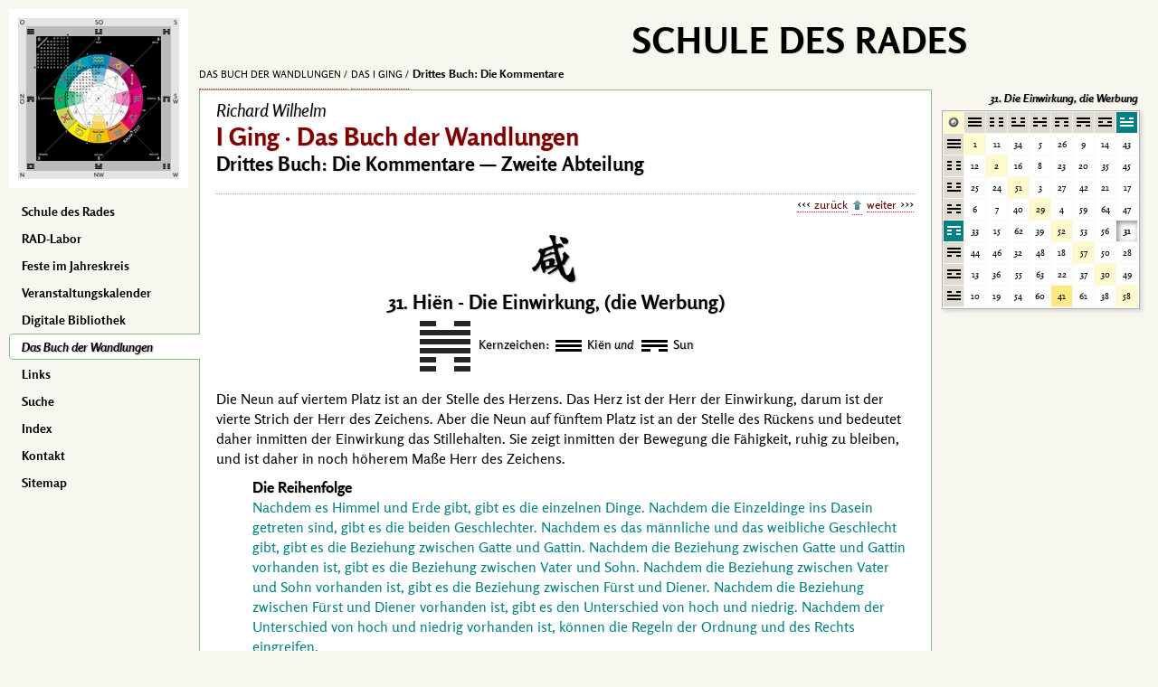

--- FILE ---
content_type: text/html; charset=utf-8
request_url: https://schuledesrades.org/public/iging/buch/sdr-q-5-1-4-31
body_size: 5050
content:
<!DOCTYPE html><html lang="de" class="bcs"><head><meta charset="UTF-8"><meta name="viewport" content="width=device-width, initial-scale=1"><meta name="description" content="Die Neun auf viertem Platz ist an der Stelle des Herzens. Das Herz ist der Herr der Einwirkung, darum ist der vierte Strich der Herr des Zeichens."><title>Das Buch der Wandlungen :: Richard Wilhelm :: Drittes Buch: Die Kommentare :: 31. Hiën - Die Einwirkung, (die Werbung)</title><base href="/"><link rel="icon" type="image/x-icon" href="/favicon.ico"><link rel="stylesheet" href="lib/config/default221.css"><link rel="stylesheet" href="lib/config/iging/trigramme.css"><link rel="stylesheet" href="lib/config/iging/basics.css"><script src="lib/scripts/default.js?1"></script><script src="lib/scripts/iging.js"></script>
        <style>.bcs{background:rgb(247,247,239);}</style>
    </head><body data-q="5/1/4/31|3124" class="pwtpl_buch pwtype1"><nav id="menuBlock" class="close us nobr noPrint" role="navigation"><figure id="RADlogo"><a style='padding:0 !important;border:none !important;' href='/'><img id="dasRadBild" class="db pointer" src="images/radlogo.png" alt="dasRAD" title="Das RAD"></a></figure>  <ul id="menuIn"><li><a tabindex="1" href="/" rel="start">Schule des Rades</a></li><li><a tabindex="2" href="public/RAD-Labor/">RAD-Labor</a></li><li><a tabindex="3" href="public/feste/">Feste im Jahreskreis</a></li><li><a tabindex="4" href="/e/events/">Veranstaltungskalender</a></li><li><a tabindex="5" href="palme/">Digitale Bibliothek</a></li><li class="current"><a tabindex="6" href="public/iging/">Das Buch der Wandlungen</a></li><li><a tabindex="8" href="e/links/">Links </a></li><li><a tabindex="9" href="public/suche/">Suche</a></li><li><a tabindex="10" href="index/">Index</a></li><li><a tabindex="11" href="public/kontakt/">Kontakt</a></li><li><a tabindex="12" href="public/sitemap/">Sitemap</a></li></ul></nav><main id="mainPage" class="db" role="main"><div id="topMenu" class="us nobr noPrint bcs"><h1 id="webtitel">Schule des Rades</h1><nav id="breadcrumb" role="navigation"> <a href="public/iging" rel="contents">Das Buch der Wandlungen</a> <a href="public/iging/buch" rel="contents">Das I Ging</a> <strong class="ctopic">Drittes Buch: Die Kommentare</strong></nav></div><section id="mainIn" class="bbXV bcw bord"><header class="toEl"><h2>Richard Wilhelm</h2><h1 class="ctopic">I Ging · Das Buch der Wandlungen</h1><h3>Drittes Buch: Die Kommentare &mdash; Zweite Abteilung</h3></header><nav class="navi us" role="navigation"><a href="public/iging/buch/sdr/?Q=5|1|4|30" rel="prev">zurück</a> <a href="public/iging/buch" rel="contents" class="dib" title="zum Inhaltsverzeichnis"></a> <a href="public/iging/buch/sdr/?Q=5|1|4|32" rel="next">weiter</a></nav><div id="contentIn"><header class="igHeadBox tac"><img src="images/iging/hexa_31.png" alt="I D E O G R A M M" title="Die Einwirkung"><h4>31. Hiën - Die Einwirkung, (die Werbung)</h4><table id="hexHead" class="dib tal"><tr><th><span class="btri dui" title="Trigramm oben: Dui, das Heitere, der See"><a href="public/iging/buch/sdr/?Q=5|1|4|31#linie6"></a><a href="public/iging/buch/sdr/?Q=5|1|4|31#linie5"></a><a href="public/iging/buch/sdr/?Q=5|1|4|31#linie4"></a></span><span class="btri gen" title="Trigramm unten: Gen, das Stillehalten, der Berg"><a href="public/iging/buch/sdr/?Q=5|1|4|31#linie3"></a><a href="public/iging/buch/sdr/?Q=5|1|4|31#linie2"></a><a href="public/iging/buch/sdr/?Q=5|1|4|31#linie1"></a></span></th><td class="vam">Kernzeichen:<span class="mtri kien" title="Kiën, das Schöpferische, der Himmel"></span>Kiën <em>und</em> <span class="mtri sun" title="Sun, das Sanfte, der Wind"></span>Sun</td></tr></table></header><div class="pp">Die Neun auf viertem Platz ist an der Stelle des Herzens. Das Herz ist der Herr der Einwirkung, darum ist der vierte Strich der Herr des Zeichens. Aber die Neun auf fünftem Platz ist an der Stelle des Rückens und bedeutet daher inmitten der Einwirkung das Stillehalten. Sie zeigt inmitten der Bewegung die Fähigkeit, ruhig zu bleiben, und ist daher in noch höherem Maße Herr des Zeichens.</div><header class="po mLeft"><h5 class="toEl"><strong id="reihenfolge">Die Reihenfolge</strong></h5></header><div class="mLeft ttxt">Nachdem es Himmel und Erde gibt, gibt es die einzelnen Dinge. Nachdem die Einzeldinge ins Dasein getreten sind, gibt es die beiden Geschlechter. Nachdem es das männliche und das weibliche Geschlecht gibt, gibt es die Beziehung zwischen Gatte und Gattin. Nachdem die Beziehung zwischen Gatte und Gattin vorhanden ist, gibt es die Beziehung zwischen Vater und Sohn. Nachdem die Beziehung zwischen Vater und Sohn vorhanden ist, gibt es die Beziehung zwischen Fürst und Diener. Nachdem die Beziehung zwischen Fürst und Diener vorhanden ist, gibt es den Unterschied von hoch und niedrig. Nachdem der Unterschied von hoch und niedrig vorhanden ist, können die Regeln der Ordnung und des Rechts eingreifen.</div><header class="po mLeft"><h5 class="toEl"><strong id="vermischte">Vermischte Zeichen</strong></h5></header><div class="mLeft ttxt">Die Einwirkung vollzieht sich rasch.</div><header class="po mLeft"><h5 class="toEl"><strong id="urteil">Das Urteil</strong></h5></header><div class="mLeft ttxt">Die Einwirkung. Gelingen.<br>Fördernd ist Beharrlichkeit.<br>Ein Mädchen nehmen bringt Heil.</div><header class="po mLeft"><h5 class="toEl"><strong id="z_ent1">Kommentar zur Entscheidung</strong></h5></header><div class="mLeft ttxt">Die Einwirkung bedeutet Anregung. Das Schwache ist oben und das Starke unten. Ihre beiden Kräfte beeinflussen und antworten einander, so dass sie sich vereinigen.<br>Stillehalten und Heiterkeit. Das Männliche gibt sich herunter unter das Weibliche. Das ist der Grund, warum es heißt: <q>Gelingen. Fördernd ist Beharrlichkeit. Ein Mädchen nehmen bringt Heil.</q><br>Himmel und Erde beeinflussen einander, und alle Dinge gestalten sich und entstehen. Der Berufene beeinflusst die Herzen der Menschen, und die Welt kommt in Frieden und Ruhe. Wenn man die ausgehenden Einflüsse betrachtet, so kann man die Natur von Himmel und Erde und allen Wesen erkennen.</div><div class="pp">Hiën unterscheidet sich von dem Wort Gan <q>anregen</q> dadurch, dass es nicht wie das letztere als Bestandteil das Herz hat. Es wird also der unbewusste, unwillkürliche Einfluss dargestellt, nicht der absichtlich bewusste; es handelt sich um objektive Beziehungen allgemeiner Art, nicht um subjektive Sonderfälle.<br>Das Schwache, das oben ist, ist das Zeichen Dui, die jüngste Tochter; seine Eigenschaft ist die Heiterkeit, sein Bild der See; das Starke, das unten ist, ist Gen, der jüngste Sohn; seine Eigenschaft ist das Stillehalten, sein Bild der Berg.<br>Zur Erklärung des Urteils sind die Organisation des Zeichens (das Schwache oben, das Starke unten), die Eigenschaften und Symbole (jüngster Sohn, jüngste Tochter) benützt.</div><header class="po mLeft"><h5 class="toEl"><strong id="bild">Das Bild</strong></h5></header><div class="mLeft ttxt">Auf dem Berge ist ein See:<br>das Bild der Einwirkung.<br>So lässt der Edle durch Aufnahmebereitschaft die<br>Menschen an sich herankommen.<br>(Wörtlich: So nimmt der Edle durch Leere die Menschen auf.)</div><div class="pp">Der See auf dem Berg gibt dem Berg von seiner Feuchtigkeit ab. Der Berg sammelt Wolken, durch die der See gespeist wird. So stehen ihre Kräfte in wechselseitiger Einwirkung. Das Verhältnis der beiden Bilder zueinander zeigt, wie diese Einwirkung zustande kommt: nur indem der Berg auf seinem Gipfel leer, <abbr class="nobr">d. h.</abbr> vertieft ist, kann sich der See bilden. So nimmt der Edle durch Leere die Menschen auf. Der Edle wird mit dem Berg, die Menschen mit dem See verglichen. Das Verhältnis bildet sich infolge der Initiative des Bergs <abbr>bzw.</abbr> des Edlen.</div><h4 class="pppp tac">Die einzelnen Linien</h4><section class="group"><header class="mLeft help"><h5 class="toEl"><strong id="linie1">Anfangs eine Sechs bedeutet:</strong></h5></header><ol class="ablist"><li class="ttxt ab">Die Einwirkung äußert sich in der großen Zehe.</li><li class="ttxt ab">Einwirkung in der großen Zehe: der Wille ist nach außen gerichtet.</li></ol><p class="pp">Der Strich steht in Beziehung zur Neun auf viertem Platz im <q>äußeren</q> Halbzeichen. Das Bild der Zehe ist als unterster Bestandteil gewählt. Der Wille ist nach außen gerichtet, ohne dass es sich zeigt; denn die Bewegung der Zehe ist von außen nicht zu sehen.</p></section><section class="group"><header class="mLeft help"><h5 class="toEl"><strong id="linie2">Sechs auf zweitem Platz bedeutet:</strong></h5></header><ol class="ablist"><li class="ttxt ab">Die Einwirkung äußert sich in den Waden. Unheil!<br>Verweilen bringt Heil!</li><li class="ttxt ab">Wenn auch Unheil droht, so ist Verweilen von Heil. Durch Hingebung kommt man nicht zu Schaden.</li></ol><p class="pp">Der Strich steht in Beziehung zur Neun auf fünftem Platz. Wenn er nicht mit der Anfangssechs sich zusammenbewegt, sondern verweilt, bis die Anregung von oben, der Neun auf fünftem Platz, kommt, so kommt er nicht zu Schaden. Er hat die Möglichkeit hierzu durch seine zentrale Stellung.</p></section><section class="group"><header class="mLeft help"><h5 class="toEl"><strong id="linie3">Neun auf drittem Platz bedeutet:</strong></h5></header><ol class="ablist"><li class="ttxt ab">Die Einwirkung äußert sich in den Schenkeln.<br>Hält sich an das, was ihm folgt.<br>Weitermachen ist beschämend.</li><li class="ttxt ab"><q>Die Einwirkung äußert sich in den Schenkeln.</q> Er kann eben auch nicht stillehalten.<br>Wenn der Wille darauf gerichtet ist, woran sich die Nachfolger halten, so ist das sehr niedrig.</li></ol><p class="pp">Während die beiden unteren Linien ihrer Natur nach schwach sind und es weiter nicht verwunderlich ist, dass sie sich von andern beeinflussen lassen, könnte dieser Strich als starker sehr wohl sich selbst beherrschen und nicht jeder Anregung von unten her nachgeben. Dadurch, dass er sich nach den Absichten der beiden Linien unter ihm, seiner Nachfolger, richtet, macht er sich verächtlich.</p></section><section class="group"><header class="mLeft help b" title="der beherrschende Herr"><h5 class="toEl"><strong id="linie4">Neun auf viertem Platz bedeutet:</strong></h5></header><ol class="ablist"><li class="ttxt ab">Beharrlichkeit bringt Heil! Die Reue schwindet.<br>Wenn man aufgeregt hin und her denkt,<br>so folgen nur die Freunde,<br>auf die man bewusste Gedanken richtet.</li><li class="ttxt ab"><q>Beharrlichkeit bringt Heil! Die Reue schwindet.</q> Denn man regt auf diese Weise nichts Schädliches an. <q>Aufgeregtes Hin- und Herdenken</q>:<br>Dadurch zeigt man, dass man noch kein helles Licht hat.</li></ol><p class="pp">Der Strich ist stark auf schwachem Platz; darum hat er doppelte Möglichkeit. Entweder er kann beharrlich bleiben und die Versuchung zu Sondereinwirkungen meiden und ruhig als einer der Herren des Zeichens durch sein Wesen wirken; dann regt er nichts Schädliches an, weil er im Einklang mit dem Rechten ist. Oder aber er kann der Wirkung der Anfangssechs nachgeben, zu der Beziehung vorhanden ist; damit beschränkt er seine Wirkung, und alles verlegt sich ins Bewusstsein, und das innere Licht verdunkelt sich. Diese Möglichkeit wird dadurch nahegelegt, dass der Strich der unterste des Zeichens Dui ist, also am tiefsten im Schattigen (Dui ist ein Yinzeichen, also dunkel).<br><span class="person">Kungtse</span> sagt über diesen Strich: <q>Was bedarf die Natur des Denkens und Sorgens? In der Natur kehrt alles zum gemeinsamen Ursprung und verteilt sich auf die verschiedenen Pfade. Durch eine Einwirkung wird die Frucht von hundert Gedanken verwirklicht. Was bedarf die Natur des Denkens, was des Sorgens?</q></p></section><section class="group"><header class="mLeft help b" title="der beherrschende Herr"><h5 class="toEl"><strong id="linie5">Neun auf fünftem Platz bedeutet:</strong></h5></header><ol class="ablist"><li class="ttxt ab">Die Einwirkung äußert sich im Nacken.<br>Keine Reue.</li><li class="ttxt ab"><q>Die Einwirkung äußert sich im Nacken.</q><br>Der Wille ist auf die Verzweigungen gerichtet.</li></ol><p class="pp">Der Nacken ist unbeweglich. Die Einwirkung ist wurzelhaft echt. Wo aber die Wurzel echt ist, sind auch die Verzweigungen echt. Die Einwirkung ist also gut. Der Strich ist stark und zentral und Herr des Zeichens, darum wirkt er durch vollkommene Ruhe inneren Gleichgewichts; dabei ist aber der Wille nicht träge, sondern durch die organischen Hauptwirkungen erzielt er auch Ordnung in den Einzelheiten.</p></section><section class="group"><header class="mLeft help"><h5 class="toEl"><strong id="linie6">Oben eine Sechs bedeutet:</strong></h5></header><ol class="ablist"><li class="ttxt ab">Die Einwirkung äußert sich in Kinnladen,<br>Wangen und Zunge.</li><li class="ttxt ab"><q>Die Einwirkung äußert sich in Kinnladen, Wangen und Zunge.</q><br>Er macht den Mund auf und schwätzt.</li></ol><p class="pp">Eine schwache Linie, die an sich nicht viel Einfluss hat. Das Zeichen Dui bedeutet den Mund. Die oberste Linie ist geteilt, also die Öffnung des Mundes.</p></section></div><nav class="navi us" role="navigation"><a href="public/iging/buch/sdr/?Q=5|1|4|30" rel="prev">zurück</a><a href="public/iging/buch" rel="contents" class="toEl" title="zum Inhaltsverzeichnis">I Ging · Das Buch der Wandlungen</a><a href="public/iging/buch/sdr/?Q=5|1|4|32" rel="next">weiter</a></nav><aside id="boxBlock" class="us noPrint" role="complementary"><figure id="hexBox" class="tac us"><h4 class="tar bold nobr toEl" id="inTxt">31. Die Einwirkung</h4><table id="hexagramme"><tr><th class="pointer" id="botog" data-titel="Siehe Erstes Buch: Der Text" data-uri="public/iging/buch/sdr/?Q=5|1|2|31"></th><th id="to1" title="KIEN"><span class="stri kien"><br></span></th><th id="to5" title="KUN"><span class="stri kun"><br></span></th><th id="to8" title="DSCHEN"><span class="stri dschen"><br></span></th><th id="to7" title="KAN"><span class="stri kan"><br></span></th><th id="to6" title="GEN"><span class="stri gen"><br></span></th><th id="to2" title="SUN"><span class="stri sun"><br></span></th><th id="to3" title="LI"><span class="stri li"><br></span></th><th id="to4" title="DUI"><span class="stri dui"><br></span></th></tr><tr><th id="tl1" title="KIEN"><span class="stri kien"><br></span></th><td class="diagonal">1</td><td class="hex">11</td><td class="hex">34</td><td class="hex">5</td><td class="hex">26</td><td class="hex">9</td><td class="hex">14</td><td class="hex">43</td></tr><tr><th id="tl5" title="KUN"><span class="stri kun"><br></span></th><td class="hex">12</td><td class="diagonal">2</td><td class="hex">16</td><td class="hex">8</td><td class="hex">23</td><td class="hex">20</td><td class="hex">35</td><td class="hex">45</td></tr><tr><th id="tl8" title="DSCHEN"><span class="stri dschen"><br></span></th><td class="hex">25</td><td class="hex">24</td><td class="diagonal">51</td><td class="hex">3</td><td class="hex">27</td><td class="hex">42</td><td class="hex">21</td><td class="hex">17</td></tr><tr><th id="tl7" title="KAN"><span class="stri kan"><br></span></th><td class="hex">6</td><td class="hex">7</td><td class="hex">40</td><td class="diagonal">29</td><td class="hex">4</td><td class="hex">59</td><td class="hex">64</td><td class="hex">47</td></tr><tr><th id="tl6" title="GEN"><span class="stri gen"><br></span></th><td class="hex">33</td><td class="hex">15</td><td class="hex">62</td><td class="hex">39</td><td class="diagonal">52</td><td class="hex">53</td><td class="hex">56</td><th id="topic">31</th></tr><tr><th id="tl2" title="SUN"><span class="stri sun"><br></span></th><td class="hex">44</td><td class="hex">46</td><td class="hex">32</td><td class="hex">48</td><td class="hex">18</td><td class="diagonal">57</td><td class="hex">50</td><td class="hex">28</td></tr><tr><th id="tl3" title="LI"><span class="stri li"><br></span></th><td class="hex">13</td><td class="hex">36</td><td class="hex">55</td><td class="hex">63</td><td class="hex">22</td><td class="hex">37</td><td class="diagonal">30</td><td class="hex">49</td></tr><tr><th id="tl4" title="DUI"><span class="stri dui"><br></span></th><td class="hex">10</td><td class="hex">19</td><td class="hex">54</td><td class="hex">60</td><td id="lauernd" title="Lauerndes Zeichen">41</td><td class="hex">61</td><td class="hex">38</td><td class="diagonal">58</td></tr></table></figure></aside></section></main></body></html>

--- FILE ---
content_type: text/css
request_url: https://schuledesrades.org/lib/config/default221.css
body_size: 5521
content:
@charset "UTF-8"; @import url('rosario.css'); *{box-sizing:border-box}html{height:100%;font-family:rosario,corbel,helvetica,sans-serif;font-size:1rem}body{margin:0;overflow-y:scroll}@media screen and (min-width:830px){#burger{display:none}#RADlogo img{transition:border-color 1.25s;border:10px solid #fff;margin:10px}#RADlogo #goRAD:hover{transition:border-color 1.25s;border-color:transparent}#menuBlock{position:fixed;left:0;transition:left 0s}.pwtpl_doku #contentIn,.pwtpl_doku header.toEl{max-width:600px;margin-left:auto;margin-right:auto}}@media screen{#printFoot{display:none}#menuBlock{z-index:2;top:0;width:220px;height:100%}#menuBlock ul{position:absolute;left:10px;list-style:none;margin:0;padding:0}#menuBlock a,#menuBlock strong{position:relative;display:block;font-weight:700;font-size:.855em;color:#000;border:1px solid transparent;padding:5px 14px 4px 12px}#menuBlock li{position:relative;transition:background-color .5s;border:1px solid transparent;margin-top:1px;width:211px}#menuBlock .current,#menuBlock li:hover{background-color:#fff;border-color:#8fbc8f;border-right:transparent;border-radius:5px 0 0 5px}#menuBlock .current a{color:#000;text-shadow:1px 1px 1px silver;font-style:italic}#menuBlock .current a:not([href]){color:indigo;font-style:normal}#menuBlock ul a[tabindex]:active{background-color:initial;border-color:transparent;will-change:left}#mainPage{position:absolute;left:220px;right:20px;max-width:100%;z-index:1}#topMenu{position:absolute;top:0;left:0;right:230px;max-width:100%;height:100px;z-index:1;border-bottom:1px solid #8fbc8f}#topMenu.fix{position:fixed;top:-64px;left:220px;right:250px}#webtitel{position:absolute;top:20px;right:-40px;font-size:2.5em;letter-spacing:1px;text-transform:uppercase;color:#000}#breadcrumb{position:absolute;top:64px;line-height:32px;min-width:100%;max-width:100%;overflow:hidden;text-overflow:ellipsis}#buttons{position:absolute;top:77px;right:0;height:18px;line-height:18px;padding-left:5px}#buttons>a{width:18px;height:18px;margin-left:1px;float:left;border:none}#mainIn{padding:10px 18px;margin:100px 230px 0 0;border-top:none;min-height:540px}#mainIn .navi{border-top:1px dotted #8fbc8f;font-size:.8em;height:20px;line-height:22px;white-space:nowrap}#mainIn>.navi{text-align:right;margin:20px 0}.pwtpl_neubuch #mainIn>.navi{text-align:center}#mainIn>.navi a[rel=contents].dib{width:11px;height:20px;background:url(../../images/basics/content.png)50% 100% no-repeat;vertical-align:bottom}#mainIn>.navi a[rel=contents].dib:hover{background-position:50% 0;filter:invert(100%)}#mainIn .navi .toEl{display:inline-block;background:url(../../images/basics/navi.png)0 7px no-repeat,url(../../images/basics/navi.png)100% 7px no-repeat;vertical-align:top;padding:0 12px;margin:0 5px;white-space:nowrap}#mainIn .navi a[rel=contents].toEl:hover{background-position:left -23px,right -23px}#mainIn .navi span.toEl{background-position:left -54px,right -54px}#mainIn #contentIn+.navi{text-align:center;padding-bottom:20px;margin-top:20px}#mainIn .navi a[rel]::after,#mainIn .navi a[rel]::before{font-size:1.25em;font-family:times new roman,serif;line-height:1em;color:#000}#mainIn .navi [rel=prev]::before{content:'‹‹‹';padding-right:4px}#mainIn .navi [rel=next]::after{content:'›››';padding-left:4px}#mainIn .navi a[rel]:hover::after,#mainIn .navi a[rel]:hover::before{color:#dc143c}#mainIn .navi a{margin:0 1px}#mainIn .navi a:hover{color:#000;text-shadow:1px 1px 1px silver}#pageFoot{position:fixed;transition:.25s;z-index:4;max-width:100%;left:212px;right:242px;bottom:0;height:20px;border-bottom:none;border-radius:12px 12px 0 0}#pageFoot a{vertical-align:bottom;line-height:80%}#pageFoot a:hover{color:#000}#pageFoot strong::after{content:' · '}#pageFoot.open{transition:.25s;height:80px}#openBox,#openBox.open:hover{display:inline-block;margin-bottom:-5px;background-color:#fff;color:#000;padding:5px 6px 8px;border:1px solid #8fbc8f;border-bottom:none;border-radius:5px 5px 0 0;cursor:pointer;text-shadow:none}#openBox.open,#openBox:hover{background-color:#32cd32;color:#000}#footIn{position:absolute;bottom:5px;right:21px}#boxBlock{position:absolute;z-index:5;top:100px;right:0;width:220px}#boxBlock{border-radius:0 0 12px 12px}#boxBlock dl{margin:0 0 10px;background-color:#fff;border:1px solid #8fbc8f;font-size:.8em}#boxBlock dl:first-child{margin-top:0}#boxBlock dt{text-shadow:1px 1px 1px silver;border-bottom:1px solid #8fbc8f;padding:2px 8px 4px;cursor:default}#boxBlock dl dd:last-child{border-radius:0 0 12px 12px;border-bottom:none}#boxBlock dd{margin:0}.boxIn{padding:4px 8px 5px;border-bottom:1px dotted #8fbc8f}.boxImg{max-width:218px;min-width:218px;overflow:hidden;padding:0;text-align:center}.rubrik{border-bottom:1px dotted #8fbc8f;background:url(../../images/basics/box.png)7px 9px no-repeat}.rubrik span,.rubrik a{padding:4px 1px 5px 20px}.match,.rubrik.match:hover{background-color:#ffa;background:url(../../images/basics/box.png)7px -260px no-repeat,linear-gradient(to right,#fe9,#ffa);text-shadow:1px 1px 1px gray;color:#000}.rubrik:hover{background-color:#ffa;background:url(../../images/basics/box.png)7px -349px no-repeat,linear-gradient(to right,#ffa,#fe9)}.rubrik:hover a{color:#000;text-shadow:1px 1px 1px gray}.match a em{color:#000}.match a:hover em{color:#00f}.rubrik a,.match a,.rubrik strong,.boxIn strong{display:block}.rubrik a strong{padding:0;color:#000}.boTo{padding-top:2px;padding-bottom:3px;border-top:1px dotted #8fbc8f;background-color:rgba(247,247,239,.75)}.icon{border-bottom:1px dotted #8fbc8f;cursor:pointer}.icon:hover{background:linear-gradient(to right,#ffa,#fe9)}.icon:active{background-color:gold}.icon a{display:block;text-shadow:1px 1px 1px silver;color:#000;padding:3px 1px 4px 26px;background-image:url(../../images/basics/icons.png);background-repeat:no-repeat;background-position:5px 3px}.icon.wiki a{background-position:5px -26px}.icon.maps a{background-position:5px -56px}.icon.popup a{background-position:5px -86px}.icon.zip a{background-position:5px -116px}.icon.ics a{background-position:5px -148px}.tooltip{border-bottom:1px dotted #99c;display:inline-block;cursor:pointer;white-space:nowrap}.tooltip:hover{background-color:initial;text-shadow:1px 1px 1px gray;cursor:progress}.tooltipbox{position:absolute;top:-300px;left:-300px;display:none;background-color:#ffd;border:1px solid #191970;max-width:230px;min-width:180px;line-height:1.3em;font-size:.8rem;overflow:hidden;border-radius:0 0 9px 9px;box-shadow:3px 3px 5px #776;-moz-user-select:none}.tooltipbox dl{margin:0;letter-spacing:0}.tooltipbox dt{font-weight:700;height:19px;color:#fe9;padding:0 2px 2px 20px;white-space:nowrap;background:#191970 url(../../images/basics/matrixtip.png)4px 4px no-repeat}.tooltipbox dd{margin:0;color:#000;padding:3px 6px 6px 8px;-webkit-hyphens:auto;-moz-hyphens:auto;-ms-hyphens:auto;font-weight:400;font-style:normal;white-space:normal;text-shadow:none}button.tooltip{border:none;margin:1px 0 0 1px;padding:0;width:18px;height:18px;text-align:left;background:url(../../images/basics/tooltip.png)50% no-repeat;vertical-align:top}a{color:teal;outline:0;text-decoration:none}a{color:#600;outline:0;text-decoration:none;border-bottom:1px dotted #dc143c;-webkit-hyphens:none;-moz-hyphens:none;-ms-hyphens:none}.link23_1:hover,#contentIn a:hover{color:#dc143c;border-bottom:1px solid #000}.linklist{color:#483d8b;border-bottom:1px dotted #000;text-shadow:1px 1px 1px silver;cursor:pointer}.linklist:hover{color:#000;border-bottom:1px solid #dc143c!important}#contentIn a[href^='//']{background-image:url(../../images/basics/linkA.png);background-repeat:no-repeat;background-position:100% 0;padding-right:15px;color:#000}#contentIn a[href^='//']:hover{background-position:100% -20px;color:teal}a.linkbild{background:url(../../images/basics/link.png)0 -37px no-repeat,url(../../images/basics/link.png)100% -37px no-repeat;margin:0 2px;padding:0 12px}a.linkbild:hover{background-position:left -77px,right -77px}img.linkbild{border-bottom:none!important}.noBoBo{border-bottom-color:transparent!important}a.inBuch{border-bottom:1px dotted #dc143c;font-style:italic;color:#000}a.inBuch:hover{text-shadow:1px 1px 1px silver}a.mailto::after{content:url(../../images/basics/email-icon.png);padding-left:4px}ul{list-style-image:url(../../images/basics/listimage.png)}ul.deflist{list-style:none}.marker,mark{animation:marker 8s ease 1s 1;background-color:initial;color:inherit}#footIn a,#breadcrumb a:hover{color:#000;text-shadow:1px 1px 1px silver}#breadcrumb a,#breadcrumb strong{display:inline-block;font-size:.7em;color:#000;text-transform:uppercase}#breadcrumb strong{font-size:.8em;text-transform:none}#breadcrumb a:hover,{color:maroon}#breadcrumb a::after{content:'/';display:inline-block;padding:0 0 0 .25em;text-shadow:1px 1px 1px silver}#breadcrumb a:last-child::after{content:'';padding:0}.rahmen{padding:8px}.rahmen,.bord{border:1px solid #8fbc8f}.rahmen,.shadow{box-shadow:3px 3px 4px #dcdcdc}.shadowIn{box-shadow:inset 0 0 7px 2px #dcdcdc}.tShadow{text-shadow:1px 1px 1px silver}.bIII{border-radius:3px}.bVI{border-radius:6px}.bXII{border-radius:12px}.bbXII{border-radius:0 0 12px 12px}.bbXV{border-radius:0 0 15px 15px}.bcsIn{background-color:#f7f7ef}.bcs{background-color:#f7f7ef}.lookUP{margin:6px 10px 0 0;width:37px;height:28px}.gt02{background-color:#e6e6fa;background-image:linear-gradient(to bottom,#e6e6fa,#f0f8ff)}.gt04{background-image:linear-gradient(to top,#fff,ivory)}.gb01{background-color:#c6c6af;background-image:linear-gradient(to top,#c6c6af,#e3e3c8)}.error.gb01{background-color:#dc143c;background-image:linear-gradient(to top,#dc143c,red)}.us{cursor:default;-moz-user-select:-moz-none}.toEl{max-width:100%;overflow:hidden;text-overflow:ellipsis}#extras,#inExtras p[id]{position:absolute;margin:0}#extras{top:12px;right:20px;display:block;width:calc(100% - 50px)}#inExtras{height:34px}#inExtras *{font-size:.85em}#fontSize{right:0}#fontSize img{padding:0 1px}#extraBox{top:0;right:80px;width:170px}#extraBox span{padding:0 0 4px}#wesensArt{top:-10px;left:0;font-weight:700;color:#777}#back{position:fixed;left:0;top:0;width:100vw;height:100vh;z-index:10}#back.show{animation:backon 1 ease-out 1.25s;background-color:rgba(0,0,0,.75)}#back.hide{animation:backoff 1 ease-in .75s}@keyframes marker{25%{background-color:#ffff80}100%{background-color:initial}}@keyframes backon{0%{background-color:initial}100%{background-color:rgba(0,0,0,.75)}}@keyframes backoff{0%{background-color:rgba(0,0,0,.75)}100%{background-color:initial}}a.si23{border-bottom:1px dotted #000}a.si23:hover{color:red}article#kriterion hr{height:1px;color:rgba(0,0,205,.2)}audio{width:100%}}.bcw{background-color:#fff}#copyBox{height:80px;margin:20px 240px 100px 0;line-height:1.15em}#copyBox figcaption{padding-right:10px}#contentIn.fs155{font-size:1.55em;line-height:1.9em}#contentIn.fs150{font-size:1.5em;line-height:1.9em}#contentIn.fs145{font-size:1.45em;line-height:1.8em}#contentIn.fs140{font-size:1.4em;line-height:1.8em}#contentIn.fs135{font-size:1.35em;line-height:1.7em}#contentIn.fs130{font-size:1.3em;line-height:1.7em}#contentIn.fs125{font-size:1.25em;line-height:1.65em}#contentIn.fs120{font-size:1.2em;line-height:1.6em}#contentIn.fs115{font-size:1.15em;line-height:1.55em}#contentIn.fs110{font-size:1.1em;line-height:1.5em}#contentIn.fs105{font-size:1.05em;line-height:1.45em}#contentIn.fs100{font-size:1em;line-height:1.4em}#contentIn.fs95{font-size:.95em;line-height:1.3em}#contentIn.fs90{font-size:.9em;line-height:1.25em}#contentIn.fs85{font-size:.85em;line-height:1.25em}#contentIn.fs80{font-size:.8em;line-height:1.25em}#contentIn.fs75{font-size:.75em;line-height:1.25em}#contentIn ::-moz-selection{background-color:#dc143c;color:#fff;text-shadow:none;border-radius:3px}#contentIn .kreis{background:url(../../images/svg/kreis.svg)no-repeat 50%;text-shadow:1px 1px 1px rgba(0,0,0,.25)}h1,h2,h3,h4,h5,.h5{font-weight:lighter;margin:0;text-shadow:1px 1px 1px #dcdcdc}h1{color:maroon;font-weight:700;font-size:1.75em}h2{font-size:1.2em;font-style:italic}header>h2{white-space:nowrap;text-overflow:ellipsis;min-width:100%;max-width:100%}h3{font-weight:700;font-size:1.35em}h4{font-size:1.25em;font-weight:700;font-style:italic;text-shadow:1px 1px 1px #dcdcdc;margin:0}h5,.h5{font-size:1.05em;font-weight:700}#contentIn p:nth-child(2){margin-top:10px}.ruleBottom{border-bottom:1px dotted #8fbc8f;padding-bottom:4px;margin-bottom:4px}table{table-layout:fixed;border-spacing:0}.boColl{border-collapse:collapse}q,.cite{quotes:none;color:#8b0000}.q,.buch,q.tooltip{color:#000!important}q::before,q::after,.qb::before,.qa::after{color:#000!important;font-family:georgia,times new roman,serif}q::before,.qb::before{content:'„'}q::after,.qa::after{content:'“'}q q::before,.q q::before{content:'‚'}q q::after,.q q::after{content:'‘'}q.em::before,q.em::after{font-style:italic}ol.uroman{list-style-type:upper-roman}.uroman.outside{list-style-type:none;counter-reset:count;margin:0;padding:0 0 0 4px}.uroman.outside li::before{content:counter(count,upper-roman)'.';counter-increment:count;width:32px;display:inline-block}.uroman.outside.noDot li::before{content:counter(count,upper-roman)}ol.ulatin{list-style-type:upper-latin}ol.llatin{list-style-type:lower-latin}ol.decimal{list-style-type:decimal}pre,code,.code{font:.85em/1.2em consolas,monospace}small,.small,img{font-size:.85em}.xxs{font-size:.75em}figure{margin:0}img[src^=images]{color:#f0f;max-width:100%;height:auto}.big{font-size:1.1em;font-weight:700}abbr[title],.help,.inHelp{cursor:help}abbr{white-space:nowrap}abbr[title]{border:none;letter-spacing:1px;font-style:normal}.inHelp{border-bottom:1px dotted silver}.inHelp:hover{border-bottom:1px dotted #dcdcdc;text-shadow:1px 1px 1px silver}sup,sub{font:.8em/1em consolas,monospace}sub{vertical-align:text-bottom}sup{vertical-align:text-top}.sper{letter-spacing:3px;padding-left:2px}.nobr{white-space:nowrap}.nobo{text-decoration:none!important;border:none!important;background:0 0;outline:none}.vat{vertical-align:top}.vam{vertical-align:middle}.vab{vertical-align:bottom}.bold{font-weight:700!important}.drtxt{color:#8b0000}.btxt{color:#00f}.ttxt{color:teal}.nn{color:#bbb}.tal{text-align:left}.tac{text-align:center;margin-left:auto;margin-right:auto}.tar{text-align:right}.error{color:red}.symbol{font-family:times new roman,lucida sans unicode,symbol;text-shadow:1px 1px 1px #c8c8c8}.club{text-shadow:1px 1px 1px #c8c8c8;font-size:1.3em;line-height:1em;vertical-align:top;color:#000}.club.red{color:red}.pointer{cursor:pointer}.wait{cursor:wait}.default{cursor:default!important}.tooltip.help{cursor:help!important}.person,.caps{letter-spacing:1px;font-size:.95em;text-transform:uppercase}.person small{font-size:.8em}.person{letter-spacing:0;font-size:1em;text-transform:none}a.person{transition:color .75s;color:indigo;letter-spacing:1px;font-size:.95em;text-transform:uppercase}.person.myth{text-shadow:1px 1px 1px #d3d3d3;font-size:1em;text-transform:none}.person.sper{letter-spacing:5px}.rad{letter-spacing:1px;text-shadow:1px 1px 1px #999;text-transform:uppercase}.hyphens{-webkit-hyphens:auto;-moz-hyphens:auto;-ms-hyphens:auto}.first{margin-top:0}.last{margin-bottom:0}.po{margin:10px 0 0}.p{margin-bottom:10px}.mt{margin-top:20px}.pp{margin-top:10px;margin-bottom:10px}.ppp{margin-top:10px;margin-bottom:20px}.pppp{margin-top:20px;margin-bottom:20px}.mLeft{margin-left:40px}blockquote.mLeft{margin-right:0}.dib{display:inline-block}.db{display:block}.hideBox{display:none}.dt{display:table}.dtc{display:table-cell;vertical-align:middle}.dtr{display:table-row}.vv{visibility:visible}.vh{visibility:hidden}.floatL{float:left}.floatR{float:right}.clear{clear:both}.break{margin:0;padding:0;clear:both;line-height:0}hr.break{visibility:hidden;clear:both;height:0;padding:0;margin:0;border:0}hr.thin{background-color:#000;color:#000;border:none;height:1px}.errorMsg{height:100%;background-color:#dc143c;font-size:.9em;font-weight:700;padding:4px 4px 6px 8px;margin:4px;color:#fff;border-radius:3px 3px 12px 12px}.gt01{background-color:#eee8aa;background-image:linear-gradient(180deg,#ffffe0,#eee8aa)}#errorBox{padding:5px 0 6px;margin:40px 0 200px}#errorBox dt{margin:4px 0 8px;font-weight:700}#errorBox dd{border-top:1px solid #099;padding:4px 0 5px;margin:0}#errorBox dd:last-child{margin:0}@media screen and (max-width:830px){#RADlogo{display:none}#webtitel{right:20px}#burger{display:inline-block;width:20px;height:15px;margin-right:4px;vertical-align:middle;background:url(../../images/basics/burger.png)50% no-repeat;cursor:pointer}#burger:hover{background-color:#fff}#mainPage{left:10px;right:0;max-width:800px}#topMenu{right:10px;max-width:800px;z-index:3}#topMenu.fix{right:10px;left:10px;z-index:5}#menuBlock{position:absolute;top:99px;max-height:400px;border-right:1px solid #8fbc8f;border-bottom:1px solid #8fbc8f;border-radius:0 0 12px 0;padding-top:10px}#menuBlock.show,#menuBlock.close{transition:left .5s;left:10px}#menuBlock.close{left:-230px}#menuBlock.fix{position:fixed;top:35px}#boxOpener{position:absolute;z-index:5;top:100px;right:10px;cursor:pointer;width:10px;height:62px;background:url(../../images/basics/opener.png)repeat-y}#boxOpener.fix{position:fixed;top:36px}#boxOpener.show{transform:rotate(180deg)}#boxBlock.show{top:99px;opacity:1;border-right:1px solid #f7f7ef;background:linear-gradient(to bottom,#f7f7ef,rgba(247,247,239,.75));z-index:5}#boxBlock{position:unset;width:300px}#boxBlock dl:last-child{margin-bottom:10px}#mainIn{margin-right:10px}#pageFoot{left:1px;right:1px;max-width:800px}#copyBox{margin-right:10px}}@media screen and (max-width:450px){#mainIn{padding:10px}#webtitel{position:relative;font-size:10vw;margin:0 0 0 10%}#copyBox figcaption{white-space:normal}#copyBox img{display:none}#boxOpener{display:none}#openBox{display:none}#inExtras{display:none}#pageFoot a:nth-child(2)::after{content:' · '}#pageFoot.open{height:20px}#boxBlock,#boxBlock.show,#boxBlock.show.fix{position:relative;left:0;top:0;opacity:1;width:100%;border:none;padding:0;max-height:100%;overflow:auto;background:0 0}#boxBlock .boxImg{max-width:100%;min-width:100%}ol,ul{padding-left:20px}blockquote.mLeft,blockquote{margin:0 0 0 10px}#contentIn,#contentIn a:link{-webkit-hyphens:auto;-moz-hyphens:auto;-ms-hyphens:auto}h1{font-size:1.4em}h2{font-size:1.1em}h3{font-size:1.15em}h4{font-size:1.05em}h5,.h5{font-size:1em}#contentIn h4{-webkit-hyphens:none;-moz-hyphens:none;-ms-hyphens:none}#mainIn .navi .toEl{max-width:50%}.linklist,.linklist:hover,.tooltip,.tooltip:hover{border:none!important;display:inline-block;cursor:text;white-space:normal;text-shadow:none;color:#000}#contentIn[class]{font-size:1em}}@media print{body{padding-left:40px;background:url(../../images/branding/print_y.png)repeat-y}#printFoot,#contentIn{margin-top:20px;orphans:3;widows:3}#contentIn .group,#printFoot,#copyBox,figure{page-break-inside:avoid}#printFoot{font-size:.85em}#contentIn .ttxt,#contentIn q{color:#000}#copyBox{position:relative;right:0;margin:20px 0}.noPrint,nav,.tooltip{display:none}a{color:#000!important;text-decoration:none}p,ul,ol{margin:20px 0;widows:4;orphans:3}ul{list-style-type:square}mark{background-color:azure;text-shadow:1px 1px 1px #dcdcdc;color:inherit;border-radius:3px}.rahmen{box-shadow:3px 3px 4px #dcdcdc;border:1px solid #000}.tShadow{text-shadow:1px 1px 1px gray}}.pwtpl_event #contentIn .content img{display:inline!important}.pwtpl_event article p{padding-left:16px;padding-right:16px}.pwtpl_doku .nobr{white-space:inherit}.pwtpl_doku ul#menuIn.dokuMenu ul li{width:201px!important}.pwtpl_doku ul#menuIn.dokuMenu ul li ul li{width:190px!important}.pwtpl_doku header.toEl{margin-bottom:40px}.pwtpl_doku header h1{font-size:1.2em;font-family:rosario,corbel,helvetica,sans-serif;font-style:italic;color:#000;font-weight:400;margin-top:0}.pwtpl_doku header h2,.pwtpl_doku #contentIn h2{font-size:1.7em;font-family:rosario,corbel,helvetica,sans-serif;font-style:normal;font-weight:700;line-height:1.8em;margin-top:28px}.pwtpl_doku header h2{color:maroon;margin-top:0;line-height:120%}.pwtpl_doku #contentIn h2:nth-of-type(1){margin-top:-28px}.pwtpl_doku article p{margin-top:0!important}.pwtpl_doku #contentIn li{list-style:none;padding-left:10px}.pwtpl_start .studio a{padding-left:0;color:#000!important}a img{text-decoration:none;border-bottom:none}.schrift2{font-family:Times New Roman,serif;background:#eee;background:#d4ecf3;padding:5px 20px;margin:0!important;font-style:normal}.schrift2 li p{padding:0}#artcl5544 table{margin-left:20px!important;table-layout:auto!important}#artcl5544 td{background:#d4ecf3!important}

--- FILE ---
content_type: text/css
request_url: https://schuledesrades.org/lib/config/iging/trigramme.css
body_size: 624
content:
@charset "UTF-8"; .linie,.btri,.mtri,.ttri{display:inline-block;vertical-align:middle;margin:0 1px;background-position:50% 0;background-repeat:no-repeat}.linie{width:92px;height:17px;background-image:url(../../../images/iging/linien.png)}.btri{width:56px;height:30px;background-image:url(../../../images/iging/btri.png)}.mtri{width:29px;height:13px;background-image:url(../../../images/iging/mtri.png)}.ttri{width:25px;height:12px;background-image:url(../../../images/iging/ttri.png)}.db.linie,.db.btri,.db.mtri,.db.ttri{display:block}.btri.lin{width:56px;height:6px}.btri.dig{width:56px;height:16px}.mtri.dig{width:29px;height:8px}.mtri.lin{width:29px;height:3px}.mtri{margin:2px auto}.mtri.dui,.mtri.dig.jya,.mtri.lin.ayi{background-position:50% -5px}.btri.dui,.btri.lin.ayi,.btri.dig.jya,.mtri.kien,.mtri.dig.aya{background-position:50% -10px}.linie.igya,.mtri.sun{background-position:50% -15px}.btri.kien,.mtri.gen,.ttri.kun,.btri.dig.aya{background-position:50% -20px}.mtri.kun,.mtri.dig.ayi{background-position:50% -25px}.btri.sun,.mtri.dschen{background-position:50% -30px}.btri.gen{background-position:50% -40px}.btri.kun,.btri.dig.ayi{background-position:50% -50px}.btri.dschen{background-position:50% -60px}.btri.kan{background-position:50% -70px}.mtri.kan{background-position:50% -35px}.mtri.li.w{background-position:50% -40px;height:18px}.ttri.gen{background-position:50% -16px}.ttri.dschen{background-position:50% -24px}.ttri.sun{background-position:50% -12px}.ttri.kien{background-position:50% -8px}.ttri.dui{background-position:50% -4px}.ttri.kan{background-position:50% -28px}.mtri.lin.jya{height:9px!important;background-position:50% -48px}.mtri.lin.jyi{height:9px!important;background-position:50% -57px}.linie.jyi{background-position:50% -34px}.linie.jya{background-position:50% -51px}.linie.ayi{background-position:50% -68px}.linie.aya{background-position:50% -85px}@media screen and (max-width:450px){.mtri.smaller{width:25px;height:12px;background-image:url(../../../images/iging/ttri.png)}.linie.smaller{width:56px;height:6px;background-image:url(../../../images/iging/btri.png)}.mtri.smaller.dig{width:25px;height:6px}.linie.smaller.jya{background-position:50% 0}.mtri.smaller.dui,.mtri.smaller.jya{background-position:50% -4px}.mtri.smaller.kien,.mtri.smaller.aya{background-position:50% -8px}.linie.smaller.jyi{background-position:50% -10px}.mtri.smaller.sun{background-position:50% -12px}.mtri.smaller.gen{background-position:50% -16px}.mtri.smaller.kun,.mtri.smaller.ayi{background-position:50% -20px}.mtri.smaller.dschen{background-position:50% -24px}.mtri.smaller.kan{background-position:50% -28px}}

--- FILE ---
content_type: text/css
request_url: https://schuledesrades.org/lib/config/iging/basics.css
body_size: 2041
content:
@charset "UTF-8"; @import url('trigramme.css'); .igHeadBox{margin-right:20px}.igHeadBox h4{margin-bottom:10px;font-size:1.35em;font-style:normal;font-weight:700}.igHeadBox td{padding:0 6px 0 3px}.igHeadBox td .vam{margin:0 6px}#contentIn .group{margin:20px 0;clear:both}#contentIn .group .floatL{width:35px}#contentIn .group .floatL img.vat{padding-top:4px}#anmerkung{margin-top:20px}#anmerkung h5{border-bottom:1px solid #8fbc8f;padding:3px 0 4px 9px;margin:0}#anmerkung table{width:100%;padding-top:4px;border-collapse:collapse}#anmerkung tr{border-top:1px dotted #8fbc8f}#anmerkung tr:first-child{border-top:none}#anmerkung th{padding:5px 0 5px 5px;width:36px}#anmerkung td{background-color:#fff;padding:4px 12px 8px}#anmerkung tr:last-child td{border-radius:0 0 12px 12px}#anmerkung blockquote{margin:0 0 0 40px}[id^=hexHead] th{padding:0}[id^=hexHead] td{padding:0 0 7px 8px;vertical-align:middle;font-size:.85em;text-shadow:1px 1px 1px rgba(0,0,0,.3);white-space:nowrap}[id^=hexHead] .btri{display:block}[id^=hexHead] .mtri{margin:0 6px}[id^=hexHead] .btri a{display:block;width:56px;height:6px;margin-bottom:4px;background-color:rgba(255,255,255,.15);line-height:6px;border:none!important}[id^=hexHead] .btri a:hover{background-color:rgba(255,255,255,.75)}#finder .mtri,#finder .nix{display:block;margin-left:6px}#contentIn .group header.mLeft{margin-left:20px}#contentIn .group header[title].k{background:url(../../../images/iging/herr_k.png)no-repeat 0}#contentIn .group header[title].b{background:url(../../../images/iging/herr_b.png)no-repeat 0}#contentIn .group h5{padding-left:20px}#contentIn .ablist{counter-reset:list;list-style:none;margin:0}#contentIn .ablist li.ab{position:relative}#contentIn .ablist li.ab:first-child{margin-bottom:5px}#contentIn .ablist li.ab::before{content:counter(list,lower-alpha)')';counter-increment:list;position:absolute;left:-19px;color:#000;text-shadow:1px 1px 1px silver}#contentIn a.anmerk{border-bottom:none;color:#dc143c;padding-left:2px}#contentIn a.anmerk:hover{background-color:#ff0;color:#000}#trigramme td{padding:1px 6px}#altjung td,#folge td{padding:0 10px}.zahlen td{padding:0 3px}.zahlen td.bobo{padding-bottom:3px;border-bottom:2px solid #000}#altjungII td{padding:2px 10px 2px 0}#lernen td{padding:2px 4px}#lernen td.tal{padding-right:30px}.book.floatL{margin:6px 6px 0 0}#struktur{line-height:200%}#struktur img{margin:0 1px}#struktur img.marg{margin:2px}.summe td{padding:0 2px}.summe img{margin-top:6px}.summe table:first-child{padding-right:30px}#zyklus{border-top:1px solid #9bb;margin-top:3px}#imgBox{margin:5px 10px 0 0}#imgBox .box{margin:4px 0 10px}#dsing img{margin:0 6px}#bild{margin:0}#bild .dt{width:100%;margin:0}#bild .dtc{padding:10px 10px 10px 0}#bild .dtc:nth-child(1),#bild .dtc:nth-child(2){width:30px}#lernenII ol{margin-bottom:20px}.tlist .mtri{margin-right:10px}@media screen{#hexBox *{font-size:.9em}#hexBox h4{font-size:.8em;margin:0 2px 3px 0;overflow:hidden;text-shadow:1px 1px 1px silver;height:18px}#hexBox table{border-spacing:1px;border:2px ridge #fff;box-shadow:3px 3px 3px #dcdcdc;max-width:100%}#hexagramme td,#hexagramme th{background-color:#fff;padding:0;width:23px;height:23px}#hexagramme th{background-color:#dfdbd1;text-align:center;vertical-align:middle}#hexagramme th.over{background-color:teal}#hexagramme .diagonal{background-color:#fffacd}#hexagramme #botog{padding:0;background:#fffacd url(../../../images/iging/glanz.png)5px 5px no-repeat}#hexagramme #botog:hover{background-color:gold}#hexagramme #lauernd,#hexagramme .hex,#hexagramme .diagonal{cursor:pointer}#hexagramme #topic{background-color:#fff;cursor:default;box-shadow:inset 2px 2px 6px rgba(0,0,0,.5)}#hexagramme #lauernd{background-color:rgba(255,215,0,.45);color:#000}#hexagramme #lauernd:hover{background-color:gold;color:#000}#hexagramme td{transition:.5s}#hexagramme td:hover{background-color:teal;color:#fffacd}#hexagramme th.over span{filter:invert(100%)}.stri{display:inline-block;width:15px;height:10px;background:url(../../../images/iging/stri.png)no-repeat;background-size:15px 38px}.stri.dui{background-position:0 -4px}.stri.kien{background-position:0 -8px}.stri.sun{background-position:0 -12px}.stri.gen{background-position:0 -16px}.stri.kun{background-position:0 -20px}.stri.dschen{background-position:0 -24px}.stri.kan{background-position:0 -28px}#contentIn a[href^='#jump']{text-shadow:1px 1px 1px silver;border:none;color:#dc143c;padding:0 2px}#contentIn a[href^='#jump']:hover{background:0 0;color:#000}#contentIn a[href^='#jump']:focus,#contentIn a.anmerk:hover{background-color:gold;color:#000}#anmerkung{background:#c6c6af linear-gradient(to top,#c6c6af,#f7f7ef)}#anmerkung tbody td{vertical-align:top}#anmerkung th{color:#775;cursor:pointer;border-right:1px solid #8fbc8f;padding-right:4px}#anmerkung .marker{background:#f0fff0 linear-gradient(to right,#90ee90,#f0fff0)}#anmerkung .marker:hover{background:#90ee90 linear-gradient(to left,#90ee90,#f0fff0)!important}#anmerkung .unmark:hover{background:#ddb;color:#425e86}#anmerkung tr:last-child th{border-radius:0 0 0 12px}#anmerkung tr:last-child th+td{border-radius:0 0 12px 0}}#schema h5{height:24px;padding-right:5px;margin:0}#schema table{border-spacing:4px;border-collapse:separate;border-color:transparent}#schema td,#schema th{font-weight:700;font-size:1.1em;cursor:pointer;width:40px;height:40px;border-radius:3px;box-shadow:1px 1px 2px gray;color:#000}#schema .diagonal{background-color:#fff4bc}#schema .point{background-color:teal}#schema .point span{filter:invert(100%)}@media screen and (max-width:830px){#hexBox h4{margin-right:10px}#hexagramme td,#hexagramme th{width:24px;height:24px}}@media screen and (min-width:450px){#folge table:first-child{padding-right:40px}#folgeII td{width:100px}#urzeichen td{padding:4px 6px 5px}.summe .dib.db450{padding-right:80px}#zyklus .dib{border-left:1px solid #9bb;margin-left:15px;padding:3px 0 0 15px}#zyklus .dib:first-child{padding:0;margin:0;border-left:none}}@media screen and (max-width:450px){.Qsmall{font-size:.9em}.dib450{display:inline-block!important;white-space:normal!important}.db450{display:block!important}.dn450{display:none!important}.smaller{font-size:3.5vw}#contentIn .mLeft,#contentIn .group header.mLeft{margin-left:0}#contentIn .group h5{white-space:nowrap;max-width:100%}#folge table:first-child{padding-right:0}#folgeII td{width:auto;padding:0 5px}#urzeichen td{padding:2px}#zyklus .dib{padding:5px 0}#hexagramme{width:100%}}@media print{#anmerkung{page-break-inside:avoid}[id^=hexHead] td{text-shadow:none;font-weight:400}}

--- FILE ---
content_type: application/javascript
request_url: https://schuledesrades.org/lib/scripts/iging.js
body_size: 2004
content:
'use strict';
var iging = (function () {
	var init = function (e) {
		var obj = basics.$('hexagramme');
		if (obj) {
			vnt.add(basics.$('botog'), 'mouseover', (function () {setText(basics.$('botog').dataset.titel)}));
			vnt.add(obj, 'mouseover', setSign);
			if (basics.$('topic')) {
				vnt.add(obj, 'mouseout', (function() {findSign(basics.$('topic').innerHTML)}));
				findSign(basics.$('topic').innerHTML);
			} else {
				vnt.add(obj, 'mouseout', hideSign);
			}
			vnt.add(obj, 'click', setClick);
			vnt.add(basics.$('oben'), 'click', jumpToLine);
			vnt.add(basics.$('unten'), 'click', jumpToLine);
		}
	},

	setClick = function(e) {
		var trgt = vnt.getTarget(e);
		if (trgt.nodeName.toLowerCase() === 'td') {
			gotoHexID (trgt.innerHTML);
		}
		if (trgt.id === 'botog') {
			location.href = trgt.dataset.uri;
		}
	},

	jumpToLine = function(e) {
		var trgt = vnt.getTarget(e);
		if (trgt.nodeName.toLowerCase() === 'area') {
			jump.goto (trgt.hash, 1);
			vnt.stop(e);
		}
	},

	setSign = function(e) {
		var trgt = vnt.getTarget(e);
		if (trgt.nodeName.toLowerCase() === 'td') {
			findSign (trgt.innerHTML);
		}
	},

	findSign = function(id) {
		var itext, oben, unten,
		splitter = hex[id].ou.split('|');
		oben = splitter[0];
		unten = splitter[1];
		changeCss(oben, unten);
		itext = id + '. ' + hex[id].t;
		itext += (hex[id].u) ? hex[id].u : '';
		for (var c = 1; c <= 8; c++) {
			basics.$('to' + c).className = '';
			basics.$('tl' + c).className = '';
		}
		basics.$('to' + oben).className = 'over';
		basics.$('tl' + unten).className = 'over';
		setText(itext);
	},

	gotoHexID = function(id) {
		var buchID;
		if (document.buch) {
			if (document.buch.toggle[0]) {
				buchID = (document.buch.toggle[0].checked) ? 2 : 4;
			}
		} else {
			buchID = basics.modus;
		}
		location.href = location.pathname + '?Q=5/1/' + buchID + '/' + id;
	},

	changeCss = function(oben, unten) {
		if (basics.$('oben')) {
			var trigramm = new Array('nix', 'mtri kien', 'mtri sun', 'mtri li', 'mtri dui', 'mtri kun', 'mtri gen', 'mtri kan', 'mtri dschen');
			basics.$('oben').className = trigramm[oben];
			basics.$('unten').className = trigramm[unten];
		}
	},

	hideSign = function(e) {
		for (var i = 1; i <= 8; i++) {
			basics.$('to' + i).className = '';
			basics.$('tl' + i).className = '';
		}
		changeCss(0, 0);
		setText('');
	},

	setText = function(text) {
		text = document.createTextNode(text);
		basics.$('inTxt').replaceChild(text, basics.$('inTxt').firstChild);
	},

	hex = [
		{h:'',t:'',ou:'0|0'},
		{h:'777777',t:'Das Schöpferische',ou:'1|1'},
		{h:'888888',t:'Das Empfangende',ou:'5|5'},
		{h:'788878',t:'Die Anfangsschwierigkeit',ou:'7|8'},
		{h:'878887',t:'Die Jugendtorheit',ou:'6|7'},
		{h:'777878',t:'Das Warten',u:', die Ernährung',ou:'7|1'},
		{h:'878777',t:'Der Streit',ou:'1|7'},
		{h:'878888',t:'Das Heer',ou:'5|7'},
		{h:'888878',t:'Das Zusammenhalten',ou:'7|5'},
		{h:'777877',t:'Des Kleinen Zähmungskraft',ou:'2|1'},
		{h:'778777',t:'Das Auftreten',ou:'1|4'},
		{h:'777888',t:'Der Friede',ou:'5|1'},
		{h:'888777',t:'Die Stockung',ou:'1|5'},
		{h:'787777',t:'Gemeinschaft mit Menschen',ou:'1|3'},
		{h:'777787',t:'Der Besitz von Großem',ou:'3|1'},
		{h:'887888',t:'Die Bescheidenheit',ou:'5|6'},
		{h:'888788',t:'Die Begeisterung',ou:'8|5'},
		{h:'788778',t:'Die Nachfolge',ou:'4|8'},
		{h:'877887',t:'Die Arbeit am Verdorbenen',ou:'6|2'},
		{h:'778888',t:'Die Annäherung',ou:'5|4'},
		{h:'888877',t:'Die Betrachtung',u:', der Anblick',ou:'2|5'},
		{h:'788787',t:'Das Durchbeißen',ou:'3|8'},
		{h:'787887',t:'Die Anmut',ou:'6|3'},
		{h:'888887',t:'Die Zersplitterung',ou:'6|5'},
		{h:'788888',t:'Die Wiederkehr',u:', die Wendezeit',ou:'5|8'},
		{h:'788777',t:'Die Unschuld',u:', das Unerwartete',ou:'1|8'},
		{h:'777887',t:'Des Großen Zähmungskraft',ou:'6|1'},
		{h:'788887',t:'Die Mundwinkel',ou:'6|8'},
		{h:'877778',t:'Des Großen Übergewicht',ou:'4|2'},
		{h:'878878',t:'Das Abgründige',u:', das Wasser',ou:'7|7'},
		{h:'787787',t:'Das Haftende',u:', das Feuer',ou:'3|3'},
		{h:'887778',t:'Die Einwirkung',u:', die Werbung',ou:'4|6'},
		{h:'877788',t:'Die Dauer',ou:'8|2'},
		{h:'887777',t:'Der Rückzug',ou:'1|6'},
		{h:'777788',t:'Des Großen Macht',ou:'8|1'},
		{h:'888787',t:'Der Fortschritt',ou:'3|5'},
		{h:'787888',t:'Die Verfinsterung des Lichts',ou:'5|3'},
		{h:'787877',t:'Die Sippe',ou:'2|3'},
		{h:'778787',t:'Der Gegensatz',ou:'3|4'},
		{h:'887878',t:'Das Hemmnis',ou:'7|6'},
		{h:'878788',t:'Die Befreiung',ou:'8|7'},
		{h:'778887',t:'Die Minderung',ou:'6|4'},
		{h:'788877',t:'Die Mehrung',ou:'2|8'},
		{h:'777778',t:'Der Durchbruch',u:', die Entschlossenheit',ou:'4|1'},
		{h:'877777',t:'Das Entgegenkommen',ou:'1|2'},
		{h:'888778',t:'Die Sammlung',ou:'4|5'},
		{h:'877888',t:'Das Empordringen',ou:'5|2'},
		{h:'878778',t:'Die Bedrängnis',u:', die Erschöpfung',ou:'4|7'},
		{h:'877878',t:'Der Brunnen',ou:'7|2'},
		{h:'787778',t:'Die Umwälzung',u:', die Mauserung',ou:'4|3'},
		{h:'877787',t:'Der Tiegel',ou:'3|2'},
		{h:'788788',t:'Das Erregende',u:', das Erschüttern, der Donner',ou:'8|8'},
		{h:'887887',t:'Das Stillehalten',u:', der Berg',ou:'6|6'},
		{h:'887877',t:'Die Entwicklung',u:', allmählicher Fortschritt',ou:'2|6'},
		{h:'778788',t:'Das heiratende Mädchen',ou:'8|4'},
		{h:'787788',t:'Die Fülle',ou:'8|3'},
		{h:'887787',t:'Der Wanderer',ou:'3|6'},
		{h:'877877',t:'Das Sanfte',u:', das Eindringliche, der Wind',ou:'2|2'},
		{h:'778778',t:'Das Heitere',u:', der See',ou:'4|4'},
		{h:'878877',t:'Die Auflösung',ou:'2|7'},
		{h:'778878',t:'Die Beschränkung',ou:'7|4'},
		{h:'778877',t:'Innere Wahrheit',ou:'2|4'},
		{h:'887788',t:'Des Kleinen Übergewicht',ou:'8|6'},
		{h:'787878',t:'Nach der Vollendung',ou:'7|3'},
		{h:'878787',t:'Vor der Vollendung',ou:'3|7'}
	];

	return {
		init: init,
		hex: hex
	}
}());
vnt.add(window, 'DOMContentLoaded', iging.init);
